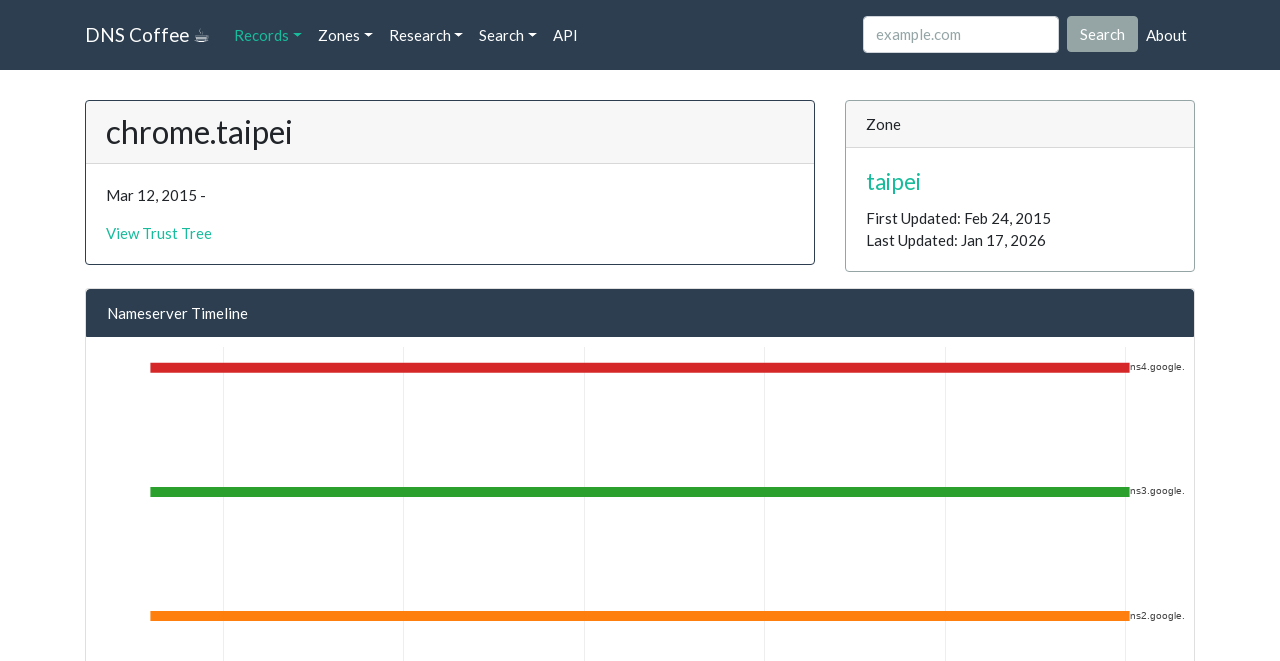

--- FILE ---
content_type: text/html; charset=utf-8
request_url: https://dns.coffee/domains/chrome.taipei
body_size: 2841
content:

<!DOCTYPE html>
<html lang="en">

<head>
    <meta charset="utf-8">
    <meta name="google" content="notranslate" />
    <meta http-equiv="content-language" content="en" />
    <title>chrome.taipei - DNS Coffee</title>
    <meta name="viewport" content="width=device-width, initial-scale=1">
    <meta http-equiv="X-UA-Compatible" content="IE=edge">
    <link rel="stylesheet" href="https://stackpath.bootstrapcdn.com/bootswatch/4.4.1/flatly/bootstrap.min.css"
        media="screen">
    <link rel="stylesheet" href="/static/custom.css">
    <link rel="icon" type="image/png" sizes="512x512" href="/static/favicon-512x512.png">
    <link rel="icon" type="image/png" sizes="32x32" href="/static/favicon-32x32.png">
    <link rel="icon" type="image/png" sizes="16x16" href="/static/favicon-16x16.png">
    <link rel="shortcut icon" href="/static/favicon.ico">
    <script src="https://code.jquery.com/jquery-3.4.1.min.js"
        integrity="sha256-CSXorXvZcTkaix6Yvo6HppcZGetbYMGWSFlBw8HfCJo=" crossorigin="anonymous"></script>
    <script src="https://stackpath.bootstrapcdn.com/bootstrap/4.4.1/js/bootstrap.min.js"
        crossorigin="anonymous"></script>
    <script src="https://cdn.plot.ly/plotly-latest.min.js" crossorigin="anonymous"></script>
</head>

<body>
    <div class="navbar navbar-expand-lg fixed-top navbar-dark bg-primary">
    <div class="container">
        <a href="/" class="navbar-brand">DNS Coffee ☕</a>
        <button class="navbar-toggler" type="button" data-toggle="collapse" data-target="#navbarResponsive"
            aria-controls="navbarResponsive" aria-expanded="false" aria-label="Toggle navigation">
            <span class="navbar-toggler-icon"></span>
        </button>
        <div class="collapse navbar-collapse" id="navbarResponsive">
            <ul class="navbar-nav">
                <li class="nav-item dropdown">
                    <a class="nav-link dropdown-toggle" data-toggle="dropdown" href="#">Records<span
                            class="caret"></span></a>
                    <div class="dropdown-menu">
                        <a class="dropdown-item" href="/domains">Domains</a>
                        <a class="dropdown-item" href="/nameservers">Nameservers</a>
                        <a class="dropdown-item" href="/ip">IPs</a>
                    </div>
                </li>
                <li class="nav-item dropdown">
                    <a class="nav-link dropdown-toggle" data-toggle="dropdown" href="#">Zones<span
                            class="caret"></span></a>
                    <div class="dropdown-menu">
                        <a class="dropdown-item" href="/root">ROOT</a>
                        <a class="dropdown-item" href="/tlds">TLDs</a>
                        <a class="dropdown-item" href="/tlds/graveyard">TLD Graveyard</a>
                        <div class="dropdown-divider"></div>
                        <a class="dropdown-item" href="/zones">Imported</a>
                    </div>
                </li>
                <li class="nav-item dropdown">
                    <a class="nav-link dropdown-toggle" data-toggle="dropdown" href="#">Research<span
                            class="caret"></span></a>
                    <div class="dropdown-menu">
                        <a class="dropdown-item" href="/research/trust-tree">Trust Tree</a>
                    </div>
                </li>
                <li class="nav-item dropdown">
                    <a class="nav-link dropdown-toggle" data-toggle="dropdown" href="/search">Search<span
                            class="caret"></span></a>
                    <div class="dropdown-menu">
                        <a class="dropdown-item" href="/search">Advanced Search</a>
                        <a class="dropdown-item" href="/search/prefix">Prefix</a>
                        <a class="dropdown-item" href="/search/trends">Trends</a>
                    </div>
                </li>
                <li class="nav-item navbar-left">
                    <a class="nav-link" href="//api.dns.coffee">API</a>
                </li>
            </ul>

            <ul class="navbar-nav ml-auto">
                <li class="nav-item navbar-right">
                    <form class="form-inline my-2 my-lg-0" method="post" action="/search">
                        <input class="form-control mr-sm-2" type="text" name="query" placeholder="example.com">
                        <button class="btn btn-secondary my-2 my-sm-0" type="submit">Search</button>
                    </form>
                </li>
                <li class="nav-item navbar-right">
                    <a class="nav-link" href="/about">About</a>
                </li>
                
            </ul>
        </div>
    </div>
</div>
    <div class="container">
        

<div class="row">
  <div class="col-lg-8">
    <div class="card border-primary mb-3">
      <h3 class="card-header">chrome.taipei</h3>
      <div class="card-body">
        <p class="card-text">
          Mar 12, 2015
          -
          
        </p>
        <p class="card-text">
          <a href="/research/trust-tree#chrome.taipei">View Trust Tree</a>
        </p>
      </div>
    </div>
  </div>

  <div class="col-lg-4">
    <div class="card border-secondary mb-3">
      <div class="card-header">Zone</div>
      <div class="card-body">
        <h4 class="card-title"><a href="/zones/taipei">taipei</a></h4>
        <p class="card-text">
          First Updated: Feb 24, 2015 <br />
          Last Updated: Jan 17, 2026
        </p>
      </div>
    </div>
  </div>
</div>


<div class="row">
  <div class="col-md-12">
    <div class="card">
      <a href="#timeline" id="timeline"
        class="list-group-item d-flex justify-content-between align-items-center active">
        Nameserver Timeline
      </a>
      <div id="timelinespinner" class="spinner">
        <div class="bounce1"></div>
        <div class="bounce2"></div>
        <div class="bounce3"></div>
      </div>
      <div id="timelineDiv"></div>
    </div>
    <script>
      fetch("/api/domains/" + encodeURIComponent("chrome.taipei"))
        .then(response => response.json())
        .then(api_response => {

          
          var nameservers = {};
          var yCounter = 0;
          var add_ns_to_dict = function (ns) {
            if (!(ns.name in nameservers)) {
              nameservers[ns.name] = [];
            }
            nameservers[ns.name].push(ns);
          };
          if ('nameservers' in api_response.data) {
            api_response.data.nameservers.forEach(add_ns_to_dict);
          }
          if ('archive_nameservers' in api_response.data) {
            api_response.data.archive_nameservers.forEach(add_ns_to_dict);
          }

          
          timeline = [];
          for (const name in nameservers) {
            yCounter = yCounter + 1;
            var ns = {
              x: [],
              y: [],
              text: [],
              name: name,
              line: { width: 10 },
              type: 'scatter',
              mode: 'lines+text',
              connectgaps: false,
              textposition: 'right',
              textfont: {
                size: 10,
              }
            };
            for (var i = 0; i < nameservers[name].length; i++) {
              if (!nameservers[name][i].hasOwnProperty("firstseen")) {
                nameservers[name][i].firstseen = api_response.data.zone.firstseen;
              }
              if (!nameservers[name][i].hasOwnProperty("lastseen")) {
                nameservers[name][i].lastseen = api_response.data.zone.lastseen;
              }
              ns.x.push(nameservers[name][i].firstseen, nameservers[name][i].lastseen, '');
              ns.y.push(yCounter, yCounter, yCounter);
              ns.text.push("", "", "");
            }
            ns.text[1] = name.toLowerCase();
            timeline.push(ns);
          }

          var layout = {
            autosize: true,
            showlegend: false,
            yaxis: {
              showgrid: false,
              zeroline: false,
              showline: false,
              showticklabels: false,
              automargin: true,
            },
            xaxis: {
              automargin: true,
            },
            margin: {
              l: 10,
              r: 10,
              b: 10,
              t: 10,
            },
          };

          var config = {
            displaylogo: false,
            responsive: true
          };

          Plotly.newPlot('timelineDiv', timeline, layout, config).then(function () { $("#timelinespinner").hide() });
        });
    </script>
  </div>
</div>


<div class="row">
  <div class="col-md-6">
    <div class="card">
      <a href="#" class="list-group-item d-flex justify-content-between align-items-center active">
        Current Nameservers
        <span class="badge badge-light badge-pill">4</span>
      </a>
      <table class="table table-striped table-hover">
        <thead>
          <tr>
            <th>Name</th>
            <th>First Seen</th>
          </tr>
        </thead>
        <tbody>
          
          <tr>
            <td><a href="/nameservers/ns1.google.com">ns1.google.com</a></td>
            <td>Mar 12, 2015</td>
          </tr>
          
          <tr>
            <td><a href="/nameservers/ns2.google.com">ns2.google.com</a></td>
            <td>Mar 12, 2015</td>
          </tr>
          
          <tr>
            <td><a href="/nameservers/ns3.google.com">ns3.google.com</a></td>
            <td>Mar 12, 2015</td>
          </tr>
          
          <tr>
            <td><a href="/nameservers/ns4.google.com">ns4.google.com</a></td>
            <td>Mar 12, 2015</td>
          </tr>
          
        </tbody>
      </table>
    </div>
  </div>

  <div class="col-md-6">
    <div class="card">
      <a href="#" class="list-group-item d-flex justify-content-between align-items-center active">
        Past Nameservers
        <span
          class="badge badge-light badge-pill">0</span>
      </a>
      <table class="table table-striped table-hover">
        <thead>
          <tr>
            <th>Name</th>
            <th>First Seen</th>
            <th>Last Seen</th>
          </tr>
        </thead>
        <tbody>
          
        </tbody>
      </table>
    </div>
  </div>
</div>



        <footer id="footer">
            <div class="row">
                <div class="col-lg-12">
                    <ul class="list-unstyled">
                        <li class="float-lg-right"><a href="#top">Back to top</a></li>
                        
                        
                    </ul>
                    <p>&copy; 2016 Vorsk LLC.</p>
                </div>
            </div>
        </footer>
    </div>
    
    <script>if ("Records".length) { $('#navbarResponsive a:contains(Records)').parent().addClass('active'); };</script>
    
    <script async src="https://www.googletagmanager.com/gtag/js?id=G-S5J5GCL740"></script>
    <script>
    window.dataLayer = window.dataLayer || [];
    function gtag(){dataLayer.push(arguments);}
    gtag('js', new Date());

    gtag('config', 'G-S5J5GCL740');
    </script>
<script defer src="https://static.cloudflareinsights.com/beacon.min.js/vcd15cbe7772f49c399c6a5babf22c1241717689176015" integrity="sha512-ZpsOmlRQV6y907TI0dKBHq9Md29nnaEIPlkf84rnaERnq6zvWvPUqr2ft8M1aS28oN72PdrCzSjY4U6VaAw1EQ==" data-cf-beacon='{"version":"2024.11.0","token":"97176c4a74f74d50a9b250aa02ba8040","r":1,"server_timing":{"name":{"cfCacheStatus":true,"cfEdge":true,"cfExtPri":true,"cfL4":true,"cfOrigin":true,"cfSpeedBrain":true},"location_startswith":null}}' crossorigin="anonymous"></script>
</body>

</html>

